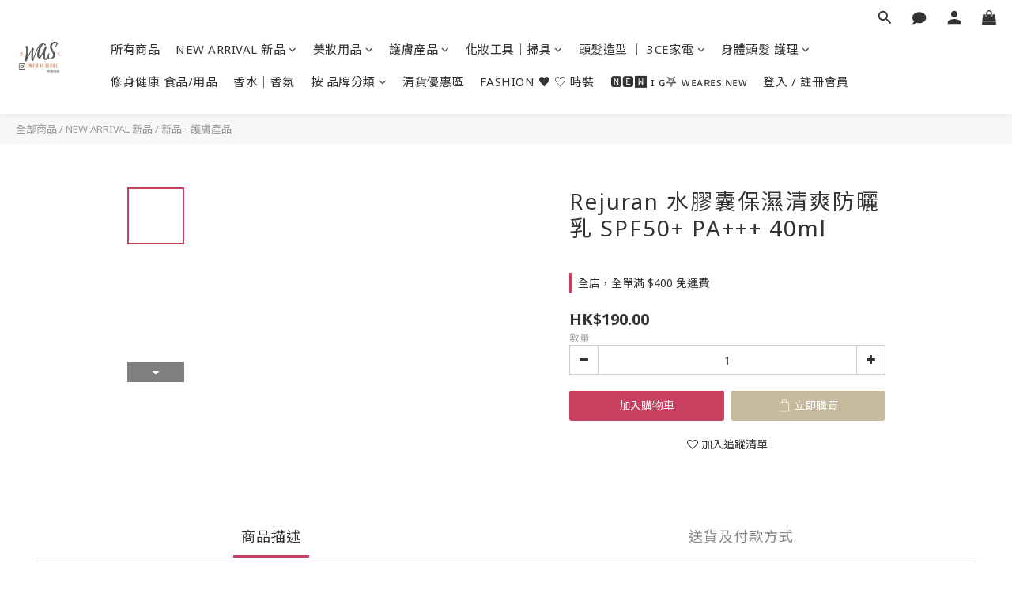

--- FILE ---
content_type: application/javascript
request_url: https://cdn.shoplineapp.com/s/javascripts/currencies.js
body_size: 152
content:
var Currency={rates:{USD:1,HKD:.128237,MOP:.124494,CNY:.143608,NTD:.031701,TWD:.031701,SGD:.778036,EUR:1.162353,AUD:.670309,GBP:1.341,PHP:.016821,MYR:.246609,THB:.03199,AED:.272294,JPY:.006334,BND:.776945,KRW:679e-6,IDR:59e-6,VND:38e-6,CAD:.720156},convert:function(D,e,r){return D*this.rates[e]/this.rates[r]}};